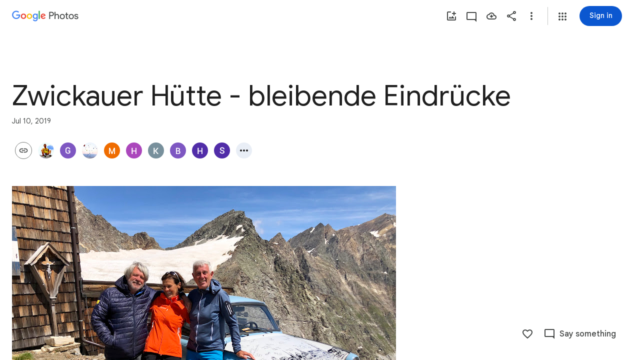

--- FILE ---
content_type: text/javascript; charset=UTF-8
request_url: https://photos.google.com/_/scs/social-static/_/js/k=boq.PhotosUi.en_US.4aXWdBPsCNI.2019.O/ck=boq.PhotosUi.yjbXUD4gMSA.L.B1.O/am=AAAAiDWIGZjNLf5zAQBBxvcdF9A_nhbKDZoMLxi-2Qs/d=1/exm=A7fCU,AfoSr,Ahp3ie,B7iQrb,BVgquf,E2VjNc,EAvPLb,EFQ78c,FTPxE,IXJ14b,IZT63,Ihy5De,IoAGb,JNoxi,KUM7Z,KfblCf,Kl6Zic,L1AAkb,LEikZe,Lcfkne,LuJzrb,LvGhrf,MI6k7c,MpJwZc,NwH0H,O1Gjze,O6y8ed,OTA3Ae,OlyvMc,P6sQOc,PrPYRd,QIhFr,RMhBfe,RqjULd,RyvaUb,SdcwHb,SpsfSb,Tzmv8c,UBtLbd,UUJqVe,Uas9Hd,Ulmmrd,V3dDOb,WO9ee,WhgWDf,WiC0rd,Wp0seb,X07lSd,XVMNvd,XqvODd,YYmHzb,Z15FGf,ZDZcre,ZvHseb,ZwDk9d,_b,_tp,aW3pY,ag510,byfTOb,cVmA2c,e5qFLc,ebZ3mb,fWEBl,gJzDyc,gychg,h1gxcb,hKSk3e,hc6Ubd,hdW3jf,iH3IVc,iOpRIf,ig9vTc,il3TSb,j85GYd,kjKdXe,l5KCsc,lXKNFb,lazG7b,lfpdyf,lsjVmc,lwddkf,m9oV,mI3LFb,mSX26d,mdR7q,mzzZzc,n73qwf,nbAYS,oXwu8d,oYstKb,opk1D,p0FwGc,p3hmRc,p9Imqf,pNBFbe,pjICDe,pw70Gc,qTnoBf,rCcCxc,rgKQFc,suMGRe,tAtwtc,w9hDv,wiX7yc,ws9Tlc,xKVq6d,xQtZb,xUdipf,zbML3c,zeQjRb,zr1jrb/excm=_b,_tp,sharedcollection/ed=1/br=1/wt=2/ujg=1/rs=AGLTcCN21t4TFLIYR9amNHv1pRYb40sg2w/ee=EVNhjf:pw70Gc;EmZ2Bf:zr1jrb;F2qVr:YClzRc;JsbNhc:Xd8iUd;K5nYTd:ZDZcre;LBgRLc:SdcwHb;Me32dd:MEeYgc;MvK0qf:ACRZh;NJ1rfe:qTnoBf;NPKaK:SdcwHb;NSEoX:lazG7b;O8Cmgf:XOYapd;Pjplud:EEDORb;QGR0gd:Mlhmy;SNUn3:ZwDk9d;ScI3Yc:e7Hzgb;Uvc8o:VDovNc;YIZmRd:A1yn5d;Zk62nb:E1UXVb;a56pNe:JEfCwb;cEt90b:ws9Tlc;dIoSBb:SpsfSb;dowIGb:ebZ3mb;eBAeSb:zbML3c;gty1Xc:suMGRe;iFQyKf:QIhFr;lOO0Vd:OTA3Ae;oGtAuc:sOXFj;pXdRYb:p0FwGc;qQEoOc:KUM7Z;qafBPd:yDVVkb;qddgKe:xQtZb;wR5FRb:rgKQFc;xqZiqf:wmnU7d;yxTchf:KUM7Z;zxnPse:GkRiKb/dti=1/m=H9DA2?wli=PhotosUi.jlFNdy4EFZw.createPhotosEditorPrimaryModuleNoSimd.O%3A%3BPhotosUi.Oh_Nx-er56M.createPhotosEditorPrimaryModuleSimd.O%3A%3BPhotosUi._-GBQy2uWeA.skottieWasm.O%3A%3BPhotosUi.-jWRZK3kPDQ.twixWasm.O%3A%3B
body_size: -668
content:
"use strict";this.default_PhotosUi=this.default_PhotosUi||{};(function(_){var window=this;
try{
_.W9a=_.x("H9DA2",[]);
_.n("H9DA2");
_.jlh=class extends _.ir{};_.hr(_.W9a,_.jlh);
_.r();
}catch(e){_._DumpException(e)}
}).call(this,this.default_PhotosUi);
// Google Inc.


--- FILE ---
content_type: text/javascript; charset=UTF-8
request_url: https://photos.google.com/_/scs/social-static/_/js/k=boq.PhotosUi.en_US.4aXWdBPsCNI.2019.O/ck=boq.PhotosUi.yjbXUD4gMSA.L.B1.O/am=AAAAiDWIGZjNLf5zAQBBxvcdF9A_nhbKDZoMLxi-2Qs/d=1/exm=A7fCU,AfoSr,Ahp3ie,B7iQrb,BVgquf,E2VjNc,EAvPLb,EFQ78c,FTPxE,IXJ14b,IZT63,Ihy5De,IoAGb,JNoxi,KUM7Z,KfblCf,Kl6Zic,L1AAkb,LEikZe,Lcfkne,LuJzrb,LvGhrf,MI6k7c,MpJwZc,NwH0H,O1Gjze,O6y8ed,OTA3Ae,OlyvMc,P6sQOc,PrPYRd,QIhFr,RMhBfe,RqjULd,RyvaUb,SdcwHb,SpsfSb,Tzmv8c,UBtLbd,UUJqVe,Uas9Hd,Ulmmrd,V3dDOb,WO9ee,WhgWDf,Wp0seb,X07lSd,XVMNvd,XqvODd,YYmHzb,Z15FGf,ZDZcre,ZvHseb,ZwDk9d,_b,_tp,aW3pY,ag510,byfTOb,cVmA2c,e5qFLc,ebZ3mb,fWEBl,gJzDyc,gychg,h1gxcb,hKSk3e,hc6Ubd,hdW3jf,iH3IVc,ig9vTc,il3TSb,j85GYd,kjKdXe,l5KCsc,lXKNFb,lazG7b,lfpdyf,lsjVmc,lwddkf,m9oV,mI3LFb,mSX26d,mdR7q,mzzZzc,n73qwf,nbAYS,oXwu8d,opk1D,p0FwGc,p3hmRc,p9Imqf,pNBFbe,pjICDe,pw70Gc,qTnoBf,rCcCxc,rgKQFc,suMGRe,tAtwtc,w9hDv,wiX7yc,ws9Tlc,xKVq6d,xQtZb,xUdipf,zbML3c,zeQjRb,zr1jrb/excm=_b,_tp,sharedcollection/ed=1/br=1/wt=2/ujg=1/rs=AGLTcCN21t4TFLIYR9amNHv1pRYb40sg2w/ee=EVNhjf:pw70Gc;EmZ2Bf:zr1jrb;F2qVr:YClzRc;JsbNhc:Xd8iUd;K5nYTd:ZDZcre;LBgRLc:SdcwHb;Me32dd:MEeYgc;MvK0qf:ACRZh;NJ1rfe:qTnoBf;NPKaK:SdcwHb;NSEoX:lazG7b;O8Cmgf:XOYapd;Pjplud:EEDORb;QGR0gd:Mlhmy;SNUn3:ZwDk9d;ScI3Yc:e7Hzgb;Uvc8o:VDovNc;YIZmRd:A1yn5d;Zk62nb:E1UXVb;a56pNe:JEfCwb;cEt90b:ws9Tlc;dIoSBb:SpsfSb;dowIGb:ebZ3mb;eBAeSb:zbML3c;gty1Xc:suMGRe;iFQyKf:QIhFr;lOO0Vd:OTA3Ae;oGtAuc:sOXFj;pXdRYb:p0FwGc;qQEoOc:KUM7Z;qafBPd:yDVVkb;qddgKe:xQtZb;wR5FRb:rgKQFc;xqZiqf:wmnU7d;yxTchf:KUM7Z;zxnPse:GkRiKb/dti=1/m=oYstKb?wli=PhotosUi.jlFNdy4EFZw.createPhotosEditorPrimaryModuleNoSimd.O%3A%3BPhotosUi.Oh_Nx-er56M.createPhotosEditorPrimaryModuleSimd.O%3A%3BPhotosUi._-GBQy2uWeA.skottieWasm.O%3A%3BPhotosUi.-jWRZK3kPDQ.twixWasm.O%3A%3B
body_size: 503
content:
"use strict";this.default_PhotosUi=this.default_PhotosUi||{};(function(_){var window=this;
try{
_.FPa=_.x("oYstKb",[_.Fk,_.ut,_.Rl,_.vt,_.Ql,_.cs,_.Gk,_.ata]);
_.n("oYstKb");
var Zff=function(){return"Remove items added by others?"},$ff=function(){return"Some items were added by others"},agf=function(a,b){a=b.Pa;return _.Y(new _.X("{VIEWER_GENDER,select,female{You'll lose access to items that aren't saved to your photos}male{You'll lose access to items that aren't saved to your photos}other{You'll lose access to items that aren't saved to your photos}}"),{VIEWER_GENDER:a})},dgf=function(a,b,c,d){const e=a.hf()?!1:d!=null?d:!1;d=new _.wQ;const f=new _.$l;_.rv(f,a.model.Ta());
_.B(d,_.$l,1,f);const g=a.model.JY(b,27);_.JFc(d,g.map(p=>{const q=new _.nm;_.yP(q,p);return q}));let k=!1;if(a.model.jr()){var l;let p;b=(l=a.model.jr())==null?void 0:(p=_.mz(l))==null?void 0:p.Ta();k=g.includes(b)}c&&(_.ag(a.document,"TOJogd",{mediaKeys:g,Ex:e}),k&&_.ag(a.document,"KpoHic",!0));l=a.ka.gz(d).then(()=>{_.HS(a.ha);bgf(a,g);c||_.ag(a.document,"TOJogd",{mediaKeys:g,Ex:e})},p=>{c?(k&&_.ag(a.document,"KpoHic",!1),_.ag(a.document,"yMUAzc")):p instanceof _.NI&&p.bw&&(_.ag(a.document,"TOJogd"),
_.HS(a.ha),bgf(a,g));p instanceof _.WP||a.hb.show(p instanceof _.NI&&p.bw?"Trouble removing some items".toString():_.I9e().toString());throw p;});const m={label:a.soy.renderText(_.H9e,{fw:g.length}),uo:7500};a.model.PC(g)&&(m.jl=_.KN().toString(),m.Rf=()=>{cgf(a,g)});l.then(()=>{a.hb.show(m)});return l},egf=function(a,b){const c=a.model.PC(b),d=a.model.Iea(b);return c?a.soy.renderText(_.J9e,{YF:b.length}):d?a.soy.renderText($ff):a.soy.renderText(Zff)},fgf=function(a,b){return a.model.PC(b)?_.I(a.soy.renderText(_.K9e,
{YF:b.length})):_.I(a.soy.renderText(agf))},bgf=function(a,b){let c;((c=a.model.jr())==null?0:c.Hd().some(d=>{let e;return b.includes(d==null?void 0:(e=d.iq())==null?void 0:_.tyb(e))}))&&a.model.JQ()},cgf=function(a,b){const c=new _.nK;_.Ni(c,7,2);_.kK(c,a.model.Ta());const d=b.map(f=>{const g=new _.iK,k=new _.nm;_.yP(k,f);_.BW(g,k);return g}),e=new _.PI;_.OI(e,2);_.jK(e,d);_.mK(c,e);_.u$b(c,a.model.Ob());a.ma.Jn(c,void 0,a.hf()).then(f=>{_.ag(a.document,"yMUAzc");a.hb.show(a.soy.renderText(_.S0,
{Tr:b.length,HF:_.vi(f,3),hf:a.hf()}))},f=>{a.KA(f)?(_.ag(a.document,"yMUAzc"),f=_.zwe().toString()):f=_.T0().toString();a.hb.show(f)})};
_.hr(_.FPa,class extends _.ir{static Ha(){return{Qa:{soy:_.Er},service:{Jn:_.ZP,dialog:_.$M,gz:_.OFc,selection:_.NS,Kb:_.cM,window:_.Or},model:{album:_.ccf}}}constructor(a){super();this.hb=a.service.Kb;this.ka=a.service.gz;this.ma=a.service.Jn;this.soy=a.Qa.soy;this.nb=a.service.dialog;this.ha=a.service.selection;this.model=a.model.album;this.document=a.service.window.ha.document}remove(a,b,c,d){return b?dgf(this,a,c,d):this.nb.render(_.msc,{title:egf(this,a),content:fgf(this,a),Wj:this.soy.renderText(_.LN)}).show().then(()=>
dgf(this,a,c))}hf(){return _.PD(this.model.ac())===6}KA(a){return a instanceof _.NI?!!a.bw:!1}});

_.r();
}catch(e){_._DumpException(e)}
}).call(this,this.default_PhotosUi);
// Google Inc.
